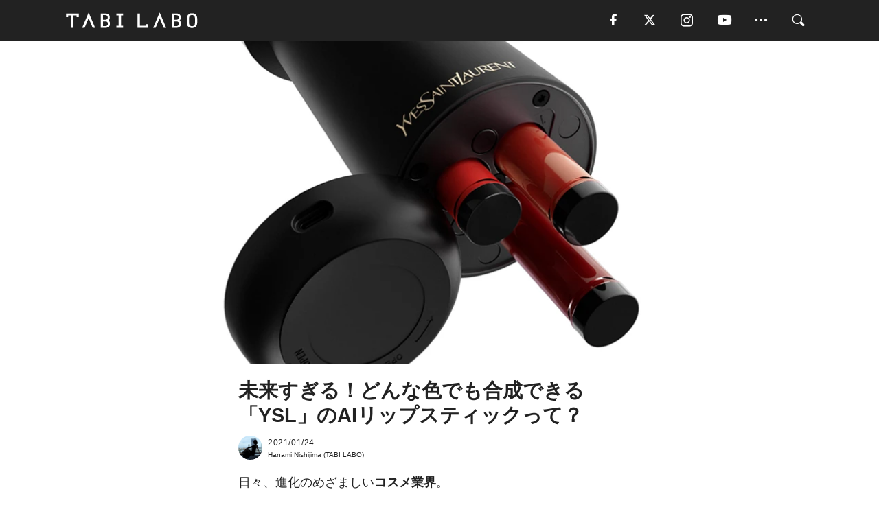

--- FILE ---
content_type: text/html; charset=utf-8
request_url: https://tabi-labo.com/298872/wt-ysl-beauty-rouge-sur-measure
body_size: 14503
content:
<!DOCTYPE html><html><head><meta charset="utf-8" /><meta content="IE=edge" http-equiv="X-UA-Compatible" /><meta content="width=device-width, initial-scale=1" name="viewport" /><meta content="「YSL Beauty（イヴ・サンローラン・ボーテ）」が今月発表したのは、1本でどんな色の口紅でも作り出すことのできるスマートデバイス「Rouge Sur Mesure（オーダーメイドの口紅）」。SNSの投稿や雑誌、街中で「いいな」と思った色を、その場で作って唇に乗せられる。" name="description" /><meta content="コスメ,メイク,YSL,World Topics,ガジェット,TABILABO,旅ラボ" name="keywords" /><meta content="Hanami Nishijima" name="author" /><meta content="index,follow" name="robots" /><meta content="summary_large_image" name="twitter:card" /><meta content="@tabilabo_news" name="twitter:site" /><meta content="@tabilabo_news" name="twitter:creator" /><meta content="m7k499k84wp5ixxwhjnfe56tcrycg4" name="facebook-domain-verification" /><meta content="未来すぎる！どんな色でも合成できる「YSL」のAIリップスティックって？" property="og:title" /><meta content="article" property="og:type" /><meta content="https://image.tabi-labo.com/jp/229976/4786173473980416.jpg" property="og:image" /><meta content="https://tabi-labo.com/298872/wt-ysl-beauty-rouge-sur-measure" property="og:url" /><meta content="TABI LABO" property="og:site_name" /><meta content="「YSL Beauty（イヴ・サンローラン・ボーテ）」が今月発表したのは、1本でどんな色の口紅でも作り出すことのできるスマートデバイス「Rouge Sur Mesure（オーダーメイドの口紅）」。SNSの投稿や雑誌、街中で「いいな」と思った色を、その場で作って唇に乗せられる。" property="og:description" /><meta content="100001088962261" property="fb:admins" /><meta content="1655421248016810" property="fb:app_id" /><link href="https://img.tabi-labo.com/wp-content/uploads/2014/07/favicon.ico" rel="shortcut icon" /><link href="https://img.tabi-labo.com/wp-content/uploads/2014/07/home.gif" rel="apple-touch-icon" /><script async="" src="https://cdn.ampproject.org/v0.js"></script><script async="" custom-element="amp-instagram" src="https://cdn.ampproject.org/v0/amp-instagram-0.1.js"></script><script async="" src="https://www.googletagservices.com/tag/js/gpt.js"></script><script>var googletag = googletag || {};
googletag.cmd = googletag.cmd || [];</script><script>var tags_for_gam = "コスメ,メイク,YSL,World Topics,ガジェット".split(',')
var pr_article_id = "".split(',')
googletag.cmd.push(function() {
  googletag.defineSlot('/73238597/tlweb-native-recommend-frame-1', ['fluid'], 'FrameAd1').addService(googletag.pubads());
  googletag.defineSlot('/73238597/tlweb-native-recommend-article-1', ['fluid'], 'ArticleAd1').addService(googletag.pubads());
  googletag.defineSlot('/73238597/tlweb-native-recommend-frame-2', ['fluid'], 'FrameAd2').addService(googletag.pubads());
  googletag.defineSlot('/73238597/tlweb-native-recommend-article-2', ['fluid'], 'ArticleAd2').addService(googletag.pubads());
  googletag.defineSlot('/73238597/tlweb-native-recommend-frame-3', ['fluid'], 'FrameAd3').addService(googletag.pubads());
  googletag.defineSlot('/73238597/tlweb-native-recommend-article-3', ['fluid'], 'ArticleAd3').addService(googletag.pubads());
  googletag.defineSlot('/73238597/tlweb-native-recommend-article-4', ['fluid'], 'ArticleAd4').addService(googletag.pubads());
  googletag.defineSlot('/73238597/tlweb-native-recommend-article-5', ['fluid'], 'ArticleAd5').addService(googletag.pubads());
  googletag.defineSlot('/73238597/tlweb-native-recommend-article-6', ['fluid'], 'ArticleAd6').addService(googletag.pubads());
  googletag.pubads().setTargeting('article_id', '298872');
  googletag.pubads().setTargeting('category', 'ITEM');
  googletag.pubads().setTargeting('tag', tags_for_gam);
  googletag.pubads().setTargeting('pr_article_id', pr_article_id);
});</script><script>googletag.cmd.push(function() {
  googletag.pubads().setTargeting('gender', 'unknown');
  googletag.pubads().setTargeting('age', '');
});</script><script>var screen_size = window.innerWidth < 375 ? 'mobile-small' : window.innerWidth < 768 ? 'mobile' : window.innerWidth < 992 ? 'tablet' : 'pc'
googletag.cmd.push(function() {
  googletag.pubads().setTargeting('env', 'production');
  googletag.pubads().setTargeting('screen_size', screen_size);
  googletag.pubads().setTargeting('page', 'article');
  googletag.pubads().enableSingleRequest();
  googletag.enableServices();
});</script><link rel="stylesheet" href="//d1327e6qskmzf0.cloudfront.net/assets/application-22438996ad2db6e60d5bdc91ceeb703155c3e0521e64e30ba543361bea4c31fb.css" media="all" /><script async="true" src="https://ga.jspm.io/npm:es-module-shims@1.8.3/dist/es-module-shims.js"></script><script type="importmap" data-turbo-track="reload">{
  "imports": {
    "javascript/swiper": "//d1327e6qskmzf0.cloudfront.net/assets/javascript/swiper-cdef983c41f9b6bee83118439a8089f99a23472f27e2292a3ca13c3a09e2b26f.js",
    "app": "//d1327e6qskmzf0.cloudfront.net/assets/app-84d0543da040db226ccdebda36a6bbcc41ba4177bbf7c7fe445d9b312efdb67b.js",
    "article": "//d1327e6qskmzf0.cloudfront.net/assets/article-22c1fe190022e9bb7b322d5c65b06c7cd12a0d8fa371b1abe612e7239f1d767f.js",
    "article_list": "//d1327e6qskmzf0.cloudfront.net/assets/article_list-b9f4e016c0d8df140907b2caea11680f3baa8016fb6081e8e3a2ba2c05954a1f.js",
    "popup": "//d1327e6qskmzf0.cloudfront.net/assets/popup-6cc1fad5e92aa34dcb807f4e393701ffc2a520667ca43095d9863c06f813ad8f.js",
    "swiper_wrapper": "//d1327e6qskmzf0.cloudfront.net/assets/swiper_wrapper-7dc95419c46ef2bf953902df34135fbbbe17fa8562c79c31b7f8f5b33860e974.js"
  }
}</script><title>未来すぎる！どんな色でも合成できる「YSL」のAIリップスティックって？ | TABI LABO</title><script>var isBot = true;</script><script>var TopRecommendAreaIsAutoload = false
var BottomRecommendAreaIsAutoload = true
var RecommendAutoloadCondition = {
  buzz: {
    autoload: false,
    lessArticle: false,
  },
  bq: {
    autoload: false,
    lessArticle: false,
  },
  cs: {
    autoload: false,
    lessArticle: false,
  },
  v2: {
    autoload: true,
    lessArticle: false,
  }
}</script><script>_tl_uuid = null;
var cookies = document.cookie.split(';');
for(var i in cookies) {
  if(cookies[i].length > 56 && cookies[i].trim().substring(0, 8) === 'tl_uuid=') {
    var value = cookies[i].split('=')[1];
    _tl_uuid = value.substring(17, 49);
    break;
  }
}
_tl_ga4_params = {'tl_uuid': _tl_uuid};</script><script async="" src="https://www.googletagmanager.com/gtag/js?id=G-7GD8XVFL19"></script><script>window.dataLayer = window.dataLayer || [];
function gtag(){dataLayer.push(arguments);}
gtag('js', new Date());</script><script>(function(w,d,s,l,i){w[l]=w[l]||[];w[l].push({'gtm.start':
new Date().getTime(),event:'gtm.js'});var f=d.getElementsByTagName(s)[0],
j=d.createElement(s),dl=l!='dataLayer'?'&l='+l:'';j.async=true;j.src=
'//www.googletagmanager.com/gtm.js?id='+i+dl;f.parentNode.insertBefore(j,f);
})(window,document,'script','dataLayer','GTM-MKJ6XW');</script><script type="application/ld+json">{
  "@context": "https://schema.org",
  "@type": "NewsArticle",
  "mainEntityOfPage": {
    "@type": "WebPage",
    "@id": "https://tabi-labo.com/298872/wt-ysl-beauty-rouge-sur-measure"
  },
  "headline": "未来すぎる！どんな色でも合成できる「YSL」のAIリップスティックって？ | TABI LABO",
  "keywords": ["コスメ", "メイク", "YSL", "World Topics", "ガジェット", "TABILABO", "旅ラボ"],
  "description": "「YSL Beauty（イヴ・サンローラン・ボーテ）」が今月発表したのは、1本でどんな色の口紅でも作り出すことのできるスマートデバイス「Rouge Sur Mesure（オーダーメイドの口紅）」。SNSの投稿や雑誌、街中で「いいな」と思った色を、その場で作って唇に乗せられる。",
  "image": {
    "@type": "ImageObject",
    "url": "https://image.tabi-labo.com/jp/229976/4786173473980416.jpg"
  },
  "dateCreated": "2021-01-15T15:36:22+09:00",
  "datePublished": "2021-01-24T10:00:00+09:00",
  "dateModified": "2022-02-17T17:46:36+09:00",
  "author": {
    "@type": "Person",
    "name": "Hanami Nishijima"
  },
  "creator": {
    "@type": "Person",
    "name": ["Hanami Nishijima"]
  },
  "publisher": {
    "@type": "Organization",
    "name": "TABI LABO",
    "sameAs": [
      "https://www.facebook.com/tabilabonews",
      "https://x.com/tabilabo_news",
      "https://www.instagram.com/tabilabo",
      "https://www.pinterest.jp/tabilabotokyo",
      "https://www.youtube.com/channel/UCosiTouV3orvNLj_mLwpxiA"
    ],
    "url": "https://tabi-labo.com/",
    "logo": {
      "@type": "ImageObject",
      "url": "https://d1327e6qskmzf0.cloudfront.net/images/tl_amp_logo.jpg",
      "width": 435,
      "height":60
    }
  },
  "video": {},
  "inLanguage": "ja_JP"
}</script><!--[if lt IE9]><script src="https://oss.maxcdn.com/html5shiv/3.7.2/html5shiv.min.js"></script><script src="https://oss.maxcdn.com/respond/1.4.2/respond.min.js"></script><![endif]--></head><body class="article" style=""><div class="mobile tablet"><div id="mobile-sidemenu"><ul class="mm-listview"><li class="mm-divider">TAG</li><li class="tags"><a class="tag-button" data-id="sidemenu_mobile_tag" data-label="world_topics" href="/feature/worldtopics"> World Topics</a><a class="tag-button" data-id="sidemenu_mobile_tag" data-label="way_of_life" href="/tag/%E7%94%9F%E3%81%8D%E6%96%B9">生き方</a><a class="tag-button" data-id="sidemenu_mobile_tag" data-label="overseas" href="/tag/%E6%B5%B7%E5%A4%96">海外</a><a class="tag-button" data-id="sidemenu_mobile_tag" data-label="recipe" href="/tag/%E3%83%AC%E3%82%B7%E3%83%94">レシピ</a><a class="tag-button" data-id="sidemenu_mobile_tag" data-label="fashion" href="/tag/%E3%83%95%E3%82%A1%E3%83%83%E3%82%B7%E3%83%A7%E3%83%B3">ファッション</a><a class="tag-button" data-id="sidemenu_mobile_tag" data-label="sweets" href="/tag/%E3%82%B9%E3%82%A4%E3%83%BC%E3%83%84">スイーツ</a><a class="tag-button" data-id="sidemenu_mobile_tag" data-label="art" href="/tag/%E3%82%A2%E3%83%BC%E3%83%88">アート</a><a class="tag-button" data-id="sidemenu_mobile_tag" data-label="interior" href="/tag/%E3%82%A4%E3%83%B3%E3%83%86%E3%83%AA%E3%82%A2">インテリア</a><a class="tag-button" data-id="sidemenu_mobile_tag" data-label="alcohol" href="/tag/%E3%81%8A%E9%85%92">お酒</a><a class="tag-button" data-id="sidemenu_mobile_tag" data-label="environment_issues" href="/tag/%E7%92%B0%E5%A2%83%E5%95%8F%E9%A1%8C">環境問題</a><a class="tag-button" data-id="sidemenu_mobile_tag" data-label="indoor_house_plants" href="/tag/%E8%A6%B3%E8%91%89%E6%A4%8D%E7%89%A9">観葉植物</a><a class="tag-button" data-id="sidemenu_mobile_tag" data-label="meditation" href="/tag/%E7%9E%91%E6%83%B3">瞑想</a><a class="tag-button" data-id="sidemenu_mobile_tag" data-label="gender" href="/tag/%E3%82%B8%E3%82%A7%E3%83%B3%E3%83%80%E3%83%BC">ジェンダー</a><a class="tag-button" data-id="sidemenu_mobile_tag" data-label="happiness" href="/tag/%E5%B9%B8%E3%81%9B">幸せ</a><a class="tag-button" data-id="sidemenu_mobile_tag" data-label="coffee" href="/tag/%E3%82%B3%E3%83%BC%E3%83%92%E3%83%BC">コーヒー</a><a class="tag-button" data-id="sidemenu_mobile_tag" data-label="stress" href="/tag/%E3%82%B9%E3%83%88%E3%83%AC%E3%82%B9">ストレス</a><a class="tag-button" data-id="sidemenu_mobile_tag" data-label="family" href="/tag/%E5%AE%B6%E6%97%8F">家族</a><a class="tag-button" data-id="sidemenu_mobile_tag" data-label="music" href="/tag/%E9%9F%B3%E6%A5%BD">音楽</a><a class="tag-button" data-id="sidemenu_mobile_tag" data-label="wine" href="/tag/%E3%83%AF%E3%82%A4%E3%83%B3">ワイン</a><a class="tag-button" data-id="sidemenu_mobile_tag" data-label="beer" href="/tag/%E3%83%93%E3%83%BC%E3%83%AB">ビール</a></li><li class="mm-divider">CATEGORY</li><li class="category"><a data-id="sidemenu_mobile_category" data-label="issue" href="/category/issue"><span>ISSUE</span></a></li><li class="category"><a data-id="sidemenu_mobile_category" data-label="well-being" href="/category/well-being"><span>WELL-BEING</span></a></li><li class="category"><a data-id="sidemenu_mobile_category" data-label="activity" href="/category/activity"><span>ACTIVITY</span></a></li><li class="category"><a data-id="sidemenu_mobile_category" data-label="love" href="/category/love"><span>LOVE</span></a></li><li class="category"><a data-id="sidemenu_mobile_category" data-label="culture" href="/category/culture"><span>CULTURE</span></a></li><li class="category"><a data-id="sidemenu_mobile_category" data-label="item" href="/category/item"><span>ITEM</span></a></li><li class="frame"><div class="contents-frame col-xs-12 embed"><a id="sidemenu_mobile_category_frame_new" href="/recent" data-id="sidemenu_mobile_category_frame" data-label="new">
<img src="https://image.tabi-labo.com/medium/jp/233759/6375204502634496.jpg" loading="lazy">
</a>

<a id="sidemenu_mobile_category_frame_ranking" href="/ranking" data-id="sidemenu_mobile_category_frame" data-label="ranking">
<img src="https://image.tabi-labo.com/medium/jp/233761/4850026249453568.jpg" loading="lazy">
</a></div></li><li class="mm-divider">FOLLOW</li><li class="follow"><a data-id="sidemenu_mobile_follow" data-label="facebook" href="https://www.facebook.com/tabilabonews/" rel="nofollow" target="_blank"><i class="tlc icon-facebook"></i></a></li><li class="follow"><a data-id="sidemenu_mobile_follow" data-label="twitter" href="https://x.com/intent/follow?screen_name=tabilabo_news" rel="nofollow" target="_blank"><i class="tlc icon-x"></i></a></li><li class="follow"><a data-id="sidemenu_mobile_follow" data-label="instagram" href="https://www.instagram.com/tabilabo/" rel="nofollow" target="_blank"><i class="tlc icon-instagram"></i></a></li><li class="follow"><a data-id="sidemenu_mobile_follow" data-label="youtube" href="https://www.youtube.com/channel/UCosiTouV3orvNLj_mLwpxiA" rel="nofollow" target="_blank"><i class="tlc icon-youtube"></i></a></li><li class="follow"><a data-id="sidemenu_mobile_follow" data-label="line" href="http://bit.ly/2iUk72I" rel="nofollow" target="_blank"><i class="tlc icon-line"></i></a></li><li class="follow"><a data-id="sidemenu_mobile_follow" data-label="mail" href="/page/newsletter" rel="nofollow"><i class="tlc icon-mail"></i></a></li><li class="mm-divider">ABOUT US</li><li class="aboutus-img"><a data-id="sidemenu_aboutus" data-label="recruit" href="https://new-standard.co.jp/careers" target="_blank"><img class="frame-img" loading="lazy" src="https://d3jks39y9qw246.cloudfront.net/medium/132566/43bc7af6bae90d09558dcdc2d3c5368f4b5eef6e.jpg" /></a></li><li class="aboutus"><a data-id="sidemenu_mobile_aboutus" href="https://tabi-labo.com/301274/who-we-are" rel="nofollow" target="_blank">「TABI LABO」とは</a></li><li class="aboutus"><a data-id="sidemenu_mobile_aboutus" href="https://new-standard.co.jp/about" rel="nofollow" target="_blank">会社概要</a></li><li class="aboutus"><a data-id="sidemenu_mobile_aboutus" href="https://share.hsforms.com/1CUdWoY8BRNaq-q6uabUPOwe8gba" rel="nofollow" target="_blank">広告掲載について</a></li><li class="aboutus"><a data-id="sidemenu_mobile_aboutus" href="/page/contact" rel="nofollow">お問い合わせ</a></li><li class="aboutus"><a data-id="sidemenu_mobile_aboutus" href="/page/terms-of-service" rel="nofollow">利用規約</a></li><li class="aboutus"><a data-id="sidemenu_mobile_aboutus" href="/page/privacy-policy" rel="nofollow">個人情報保護方針</a></li><li class="aboutus"><a data-id="sidemenu_mobile_aboutus" href="/page/contents-policy" rel="nofollow">コンテンツポリシー</a></li></ul></div><div id="mobile-sidemenu-close"></div></div><div id="mm-wrapper" style="; "><noscript><iframe height="0" src="//www.googletagmanager.com/ns.html?id=GTM-MKJ6XW" style="display:none;visibility:hidden" width="0"></iframe></noscript><div class="mmenu-fixed" id="header"><div class="content"><div class="mobile tablet menu"><a class="more" data-id="header" data-label="moible_menu" href="#mobile-sidemenu" id="mobile-sidemenu-icon"><span class="icon-bar"></span><span class="icon-bar"></span><span class="icon-bar"></span></a></div><div class="logo"><a data-id="header" data-label="logo" href="/"><img alt="TABI LABO" src="//d1327e6qskmzf0.cloudfront.net/images/tl_logo.svg" /></a></div><div class="mobile tablet menu"><a class="search" data-id="header" data-label="mobile_search" href="/search" rel="nofollow"><i class="tlc icon-search"></i></a></div><div class="pc menu"><a data-id="header" data-label="pc_facebook" href="https://www.facebook.com/tabilabonews/" rel="nofollow" target="_blank"><i class="tlc icon-facebook"></i></a><a data-id="header" data-label="pc_twitter" href="https://x.com/intent/follow?screen_name=tabilabo_news" rel="nofollow" target="_blank"><i class="tlc icon-x"></i></a><a data-id="header" data-label="pc_instagram" href="https://www.instagram.com/tabilabo/" rel="nofollow" target="_blank"><i class="tlc icon-instagram"></i></a><a data-id="header" data-label="pc_youtube" href="https://www.youtube.com/channel/UCosiTouV3orvNLj_mLwpxiA" rel="nofollow" target="_blank"><i class="tlc icon-youtube"></i></a><a class="more" data-id="header" data-label="pc_menu" href="#header-menu" id="pc-sidemenu-icon"><i class="tlc icon-option"></i></a><a data-id="header" data-label="pc_search" href="/search"><i class="tlc icon-search"></i></a></div></div></div><div id="header-menu"><div class="content"><div class="menu pull-right"><span class="close pull-right" id="header-menu-close">&times;</span><ul class="clearfix"><li class="top-menu"><a data-id="header_pc_menu" href="https://tabi-labo.com/301274/who-we-are" rel="nofollow" target="_blank">「TABI LABO」とは</a></li><li><a data-id="header_pc_menu" href="https://new-standard.co.jp/about" rel="nofollow" target="_blank">会社概要</a></li><li><a data-id="header_pc_menu" href="https://share.hsforms.com/1CUdWoY8BRNaq-q6uabUPOwe8gba" rel="nofollow" target="_blank">広告掲載について</a></li><li><a data-id="header_pc_menu" href="https://new-standard.co.jp/careers" rel="nofollow" target="_blank">募集・求人</a></li><li><a data-id="header_pc_menu" href="/page/contact" rel="nofollow">お問い合わせ</a></li><li><a data-id="header_pc_menu" href="/page/terms-of-service" rel="nofollow">利用規約</a></li><li><a data-id="header_pc_menu" href="/page/privacy-policy" rel="nofollow">個人情報保護方針</a></li><li><a data-id="header_pc_menu" href="/page/contents-policy" rel="nofollow">コンテンツポリシー</a></li></ul></div></div></div><div class="mac osx" id="container"><div class="col-xs-12 col-md-12" id="main" style=""><script>_tl_ga4_params = {
  'category': 'item',
  'author': 'おはな',
  'post_date': '2021/01/24',
  'format': "通常記事",
  'tl_uuid': _tl_uuid,
};</script><header class="article-header" style=""><div class="main-image trimming trimming-16by9" style="background-image:url(&#39;https://image.tabi-labo.com/large/jp/229976/4786173473980416.jpg&#39;)"></div></header><article data-content-type="curation" style=""><div class="contents-container"><h1>未来すぎる！どんな色でも合成できる「YSL」のAIリップスティックって？</h1><div class="article-info"><div class="article-info-left"><div class="article-info-box"><div class="article-author"><a data-id="author" href="/author/Hanami_Nishijima"><img class="author-img" alt="Hanami Nishijima" src="https://image.tabi-labo.com/jp/240420/5380738385969152.jpg" /></a><div class="author-box"><div class="article-date"><time itemprop="dateCreated datePublished">2021/01/24</time></div>Hanami Nishijima (TABI LABO)</div></div></div></div><div class="article-info-right"></div></div><div class="contents"><div class="sentence"><p>日々、進化のめざましい<strong>コスメ業界</strong>。</p><p><strong>「美の革命」</strong>だなんていわれても、よっぽどのことじゃないと驚かないわ&hellip;&hellip;とお考えのあなたに、<strong>ぜひ見てほしい</strong>。</p></div><div class="embed"><div class="embed-responsive embed-responsive-16by9"><iframe width="560" height="315" src="https://www.youtube.com/embed/00nXR_WUpKY" frameborder="0" allow="accelerometer; autoplay; clipboard-write; encrypted-media; gyroscope; picture-in-picture" allowfullscreen></iframe></div></div><div class="credit"><span>© </span> YSL Beauty/YouTube</div><div class="sentence"><p><strong>「YSL Beauty（イヴ・サンローラン・ボーテ）」</strong>が今月発表したのは、1本でどんな色の口紅でも作り出すことのできるスマートデバイス<strong>「Rouge Sur Mesure（オーダーメイドの口紅）」</strong>。</p><p>デバイスのなかには、<strong>3色セットのカートリッジ</strong>を入れられるようになっており、その色合いによって、作り出す色の雰囲気を自在に変えることができる。</p><p>ラインナップは、<strong>レッド</strong>、<strong>オレンジ</strong>、<strong>ピンク</strong>、<strong>ヌードカラー</strong>の4種類で、その組み合わせはなんと<strong>数千色</strong>にも及ぶという。</p></div><div class="embed"><blockquote class="twitter-tweet"><p lang="en" dir="ltr">When is Perso technology coming to market? Now. Introducing <a href="https://twitter.com/yslbeauty?ref_src=twsrc%5Etfw">@yslbeauty</a> Rouge Sur Mesure Powered by Perso. Create thousands of bespoke shades of YSL&#39;s Velvet Cream Matte Finish lip color with a single touch. Available for limited U.S. pre-sale now: <a href="https://t.co/GMbA1oc66R">https://t.co/GMbA1oc66R</a> <a href="https://twitter.com/hashtag/CES?src=hash&amp;ref_src=twsrc%5Etfw">#CES</a> <a href="https://t.co/c0URgRUlLM">pic.twitter.com/c0URgRUlLM</a></p>&mdash; L&#39;Oréal USA (@LOrealUSA) <a href="https://twitter.com/LOrealUSA/status/1349043665000427524?ref_src=twsrc%5Etfw">January 12, 2021</a></blockquote> <script async src="https://platform.twitter.com/widgets.js" charset="utf-8"></script></div><div class="credit"><span>© </span>LOrealUSA/Twitter</div><div class="sentence"><p>だが、革命はこれだけでは終わらない。</p><p>専用アプリの<strong>「シェードマッチ」</strong>機能を使えば、<strong>画像やカメラに写したものと同じ色を作り出すことが叶う</strong>のだ。</p><p>つまり、SNSの投稿や雑誌、街中で「いいな」と思った色を、<strong>その場で作って唇に乗せられる</strong>ということ。</p><p>さらに<strong>「シェードスタイリスト」</strong>機能では、今着ているコーディネートと髪色などのバランスを見て生成してくれるため、<strong>ぴったりな色の口紅</strong>をラクラク手にすることもできてしまう。</p><p>Bluetooth対応、充電が1週間以上持つバッテリー、USB充電可能など、どこでも安心して連れ出せるコチラは、先行してアメリカで予約受付中（299ドル）。</p><p><strong>日本での発売は未定</strong>だが、商品としては9月に本格展開を予定している。その頃にはカスタムスキンケア版、ファンデーション版のデバイス発売も予告されており、YSL旋風必至の秋冬が待ちきれない！</p></div><div class="credit"><span>Reference: </span><a href="https://www.theverge.com/2021/1/11/22218777/ysl-beaute-rouge-sur-mesure-perso-ces-gadget-2021" target="_blank">THE VERGE</a><span>, </span><a href="https://www.yslbeauty.com/rouge-sur-mesure" target="_blank">Yves Saint Laurent</a></div><div class="credit"><span>Top image: © </span>Yves Saint Laurent Beauté</div></div></div><div class="article-footer pc"><div class="tag-box"><ul class="tags"><li class=" "><span class="tag-sharp"># </span><a class="tag-a" data-id="article_tag" data-label="コスメ" href="/tag/%E3%82%B3%E3%82%B9%E3%83%A1">コスメ</a></li><li class=" "><span class="tag-sharp"># </span><a class="tag-a" data-id="article_tag" data-label="メイク" href="/tag/%E3%83%A1%E3%82%A4%E3%82%AF">メイク</a></li><li class=" "><span class="tag-sharp"># </span><a class="tag-a" data-id="article_tag" data-label="YSL" href="/tag/YSL">YSL</a></li><li class=" "><span class="tag-sharp"># </span><a class="tag-a" data-id="article_tag" data-label="World Topics" href="/tag/World%20Topics">World Topics</a></li><li class=" "><span class="tag-sharp"># </span><a class="tag-a" data-id="article_tag" data-label="ガジェット" href="/tag/%E3%82%AC%E3%82%B8%E3%82%A7%E3%83%83%E3%83%88">ガジェット</a></li></ul></div></div><div class="article-feature-title"><a data-id="to_top" href="/">TABI LABO　この世界は、もっと広いはずだ。</a></div></article><div class="readmore" data-article-id="298872" data-article-title="未来すぎる！どんな色でも合成できる「YSL」のAIリップスティックって？"><div class="readmore-button"><a data-id="readmore" href="javascript:void(0)">続きを見る</a></div></div><div class="recommend-area"><div class="click-blocker"></div><div class="recommend-area-inner"><div class="type-recommend"><div class="contents-list-articles vertical clearfix "><div class="article-list vertical" data-log-id="recommend" data-send-impression-log=""><div class="list-box dfp-article col-xs-6" id="dfp-article-1"><div id="ArticleAd1"></div></div><div class="list-box col-xs-6"><span class="category-label"><a class="issue" data-label="ISSUE" href="/category/issue">ISSUE</a></span><a data-article-id="310996" data-id="recommend" data-label="article_310996" href="/310996/wtg-yslb-the-inks"><div class="list-image"><div class="trimming trimming-16by9"><amp-img alt="" height="9" layout="responsive" src="https://image.tabi-labo.com/medium/jp/277199/5889482987405312.jpg" width="16"></amp-img></div></div><div class="list-text"><div class="list-title">今年のベスコス、もう決まり！YSLの「お守り」新作リップ</div><div class="list-description pc">2025年1月17日発売！ イヴ・サンローラン・ボーテの新作リップ「YSL ザインクス」は、まるでジュエリーのようなパッケージが可愛いと話題♡ スキンケア...<span class="post-date">2025/01/13</span></div></div></a></div><div class="list-box col-xs-6"><span class="category-label"><a class="item" data-label="ITEM" href="/category/item">ITEM</a></span><a data-article-id="311751" data-id="recommend" data-label="article_311751" href="/311751/mastermoist-dryer"><div class="list-image"><div class="trimming trimming-16by9"><amp-img alt="" height="9" layout="responsive" src="https://image.tabi-labo.com/medium/jp/280087/6577123047243776.jpg" width="16"></amp-img></div></div><div class="list-text"><div class="list-title">乾かすから「潤す」へ。スキンケア発想のドライヤー『MASTER MOIST』が登場</div><div class="list-description pc">BCLカンパニーの調査で、7割の女性が髪を乾かすことを負担に感じていることが判明。悩みに応え、スキンケア発想で開発されたオートプログラム搭載ドライヤー『M...<span class="post-date">2025/08/13</span></div></div></a></div><div class="list-box col-xs-6"><span class="category-label"><a class="item" data-label="ITEM" href="/category/item">ITEM</a></span><a data-article-id="287174" data-id="recommend" data-label="article_287174" href="/287174/journey-mresp"><div class="list-image"><div class="trimming trimming-16by9"><amp-img alt="" height="9" layout="responsive" src="https://image.tabi-labo.com/medium/jp/152318/6437295573958656.jpg" width="16"></amp-img></div></div><div class="list-text"><div class="list-title">頭につけるだけで、集中力が鍛えられるガジェット。</div><div class="list-description pc">「Mr. ESP 1」の使い方はカンタン。頭につけてから、瞑想を行えばイイだけ。すると、本体が脳波やその動きを読み取り、より深い状態へと導いてくれるようです。<span class="post-date">2018/03/22</span></div></div></a></div><div class="list-box col-xs-6"><span class="category-label"><a class="activity" data-label="ACTIVITY" href="/category/activity">ACTIVITY</a></span><a data-article-id="295787" data-id="recommend" data-label="article_295787" href="/295787/wt-zero"><div class="list-image"><div class="trimming trimming-16by9"><amp-img alt="" height="9" layout="responsive" src="https://image.tabi-labo.com/medium/jp/216683/4975535780265984.jpg" width="16"></amp-img></div></div><div class="list-text"><div class="list-title">スマホに挿すだけ、充電不要！「超小型スマート翻訳機」が日本初上陸</div><div class="list-description pc">アメリカと台湾のクラウドファンディングにて合計1億4千万円以上の支援を得た、話題沸騰中のスマート翻訳機「ZERO」が日本初上陸。<span class="post-date">2020/06/11</span></div></div></a></div><div class="list-box dfp-article col-xs-6" id="dfp-article-2"><div id="ArticleAd2"></div></div></div></div><div class="contents-list-frame dfp-frame"><div class="contents-frame campaign dfp-frame"><div id="FrameAd1"></div></div></div><div class="contents-list-articles vertical clearfix "><div class="article-list vertical" data-log-id="new_article" data-send-impression-log="true"><div class="list-box col-xs-6"><span class="category-label"><a class="issue" data-label="ISSUE" href="/category/issue">ISSUE</a></span><a class=" unread" data-article-id="312187" data-id="new_article" data-image="https://image.tabi-labo.com/jp/282096/5927410174263296.jpg" data-label="article_312187" data-title="三省堂が2025年の「新語」を発表、大賞はビジュ、2位はオールドメディアが選出" href="/312187/sansyodosingotaisyobiju"><div class="list-image"><div class="trimming trimming-16by9"><amp-img alt="" height="9" layout="responsive" src="https://image.tabi-labo.com/medium/jp/282096/5927410174263296.jpg" width="16"></amp-img></div><span class="new"></span></div><div class="list-text"><div class="list-title">三省堂が2025年の「新語」を発表、大賞はビジュ、2位はオールドメディアが選出</div><div class="list-description pc">三省堂「今年の新語2025」を発表。大賞に「ビジュ」、2位には「オールドメディア」、3位は「えっほえっほ」<span class="post-date">2026/01/18</span></div></div></a></div><div class="list-box dfp-article col-xs-6" id="dfp-article-3"><div id="ArticleAd3"></div></div></div><div class="article-list vertical" data-log-id="recommend" data-send-impression-log=""><div class="list-box col-xs-6"><span class="category-label"><a class="item" data-label="ITEM" href="/category/item">ITEM</a></span><a data-article-id="302600" data-id="recommend" data-label="article_302600" href="/302600/wt-byredo-olfactive-stereophonique"><div class="list-image"><div class="trimming trimming-16by9"><amp-img alt="" height="9" layout="responsive" src="https://image.tabi-labo.com/medium/jp/246219/4915638726295552.jpg" width="16"></amp-img></div></div><div class="list-text"><div class="list-title">そこのけそこのけ「BYREDO」の「匂いスピーカー」が通る！</div><div class="list-description pc">「Olfactive Stéréophonique（嗅覚のステレオ）」は、フレグランスブランド「BYREDO」とオーディオ機器メーカー「OJAS」が共同開...<span class="post-date">2022/02/19</span></div></div></a></div><div class="list-box col-xs-6"><span class="category-label"><a class="item" data-label="ITEM" href="/category/item">ITEM</a></span><a data-article-id="281472" data-id="recommend" data-label="article_281472" href="/281472/moment"><div class="list-image"><div class="trimming trimming-16by9"><amp-img alt="" height="9" layout="responsive" src="https://d3jks39y9qw246.cloudfront.net/medium/89015/2947bd5253ebf23ae6bcb7d90221b25aed6ec8ed.jpg" width="16"></amp-img></div></div><div class="list-text"><div class="list-title">スマホを「最強カメラ」に変える、魅惑のガジェット。</div><div class="list-description pc">スマホ用の後付けレンズはほとんどがクリップ式で、付けたときにどうしてもメカメカしかった。でも、この「Moment」は今までのものとは違う。カメラには欠かせ...<span class="post-date">2017/05/03</span></div></div></a></div><div class="list-box dfp-article col-xs-6" id="dfp-article-4"><div id="ArticleAd4"></div></div><div class="list-box col-xs-6"><span class="category-label"><a class="activity" data-label="ACTIVITY" href="/category/activity">ACTIVITY</a></span><a data-article-id="297785" data-id="recommend" data-label="article_297785" href="/297785/newest-gadget-matome"><div class="list-image"><div class="trimming trimming-16by9"><amp-img alt="" height="9" layout="responsive" src="https://image.tabi-labo.com/medium/jp/225505/5389498737229824.jpg" width="16"></amp-img></div></div><div class="list-text"><div class="list-title">夢を叶える「最新ガジェット」まとめ</div><div class="list-description pc">“あったらいいな”を実現する、いま話題の最新ガジェットを3つ紹介。<span class="post-date">2020/10/28</span></div></div></a></div><div class="list-box col-xs-6"><span class="category-label"><a class="item" data-label="ITEM" href="/category/item">ITEM</a></span><a data-article-id="302580" data-id="recommend" data-label="article_302580" href="/302580/wt-digiswap"><div class="list-image"><div class="trimming trimming-16by9"><amp-img alt="" height="9" layout="responsive" src="https://image.tabi-labo.com/medium/jp/245671/5403075974004736.jpg" width="16"></amp-img></div></div><div class="list-text"><div class="list-title">【最新ガジェット】フィルムカメラなのにフィルムが「いらない」！？</div><div class="list-description pc">フィルムカメラとiPhoneをつなぐ専用アタッチメント「デジスワップ」は、現在、クラウドファンデイング実施に向けて準備中。4月初旬からの発売を計画している...<span class="post-date">2022/02/05</span></div></div></a></div><div class="list-box col-xs-6"><span class="category-label"><a class="issue" data-label="ISSUE" href="/category/issue">ISSUE</a></span><a data-article-id="295635" data-id="recommend" data-label="article_295635" href="/295635/wt-the-tyre-collective"><div class="list-image"><div class="trimming trimming-16by9"><amp-img alt="" height="9" layout="responsive" src="https://image.tabi-labo.com/medium/jp/216239/6252240310370304.jpg" width="16"></amp-img></div></div><div class="list-text"><div class="list-title">タイヤに装着するガジェットで、街をきれいに！</div><div class="list-description pc">イギリス・ロンドンの学生たちによって結成されたチーム「The Tyre Collective」がタイヤ片を集められるガジェットを開発した。<span class="post-date">2020/06/02</span></div></div></a></div></div></div><div class="contents-list-frame dfp-frame"><div class="contents-frame campaign dfp-frame"><div id="FrameAd2"></div></div></div><div class="contents-list-articles vertical clearfix "><div class="article-list vertical" data-log-id="new_article" data-send-impression-log="true"><div class="list-box col-xs-6"><span class="category-label"><a class="issue" data-label="ISSUE" href="/category/issue">ISSUE</a></span><a class=" unread" data-article-id="312199" data-id="new_article" data-image="https://image.tabi-labo.com/jp/282275/5995672320868352.jpg" data-label="article_312199" data-title="2025年の名付けトレンドは古典回帰とグローバルネームが二極化、ベビーカレンダー調査" href="/312199/namaetrendtwentyfive"><div class="list-image"><div class="trimming trimming-16by9"><amp-img alt="" height="9" layout="responsive" src="https://image.tabi-labo.com/medium/jp/282275/5995672320868352.jpg" width="16"></amp-img></div><span class="new"></span></div><div class="list-text"><div class="list-title">2025年の名付けトレンドは古典回帰とグローバルネームが二極化、ベビーカレンダー調査</div><div class="list-description pc">2025年の赤ちゃんの名付けトレンドは、アスリートの影響や古典回帰、グローバルネームの人気が見られた。男の子は「はると」が8年連続首位、女の子は「陽葵」が1位<span class="post-date">2026/01/18</span></div></div></a></div><div class="list-box dfp-article col-xs-6" id="dfp-article-5"><div id="ArticleAd5"></div></div></div><div class="article-list vertical" data-log-id="recommend" data-send-impression-log=""><div class="list-box col-xs-6"><span class="category-label"><a class="item" data-label="ITEM" href="/category/item">ITEM</a></span><a data-article-id="297352" data-id="recommend" data-label="article_297352" href="/297352/wt-nota-mole-tracker"><div class="list-image"><div class="trimming trimming-16by9"><amp-img alt="" height="9" layout="responsive" src="https://image.tabi-labo.com/medium/jp/223386/5055295051005952.jpg" width="16"></amp-img></div></div><div class="list-text"><div class="list-title">「ホクロ」が悪性かどうかを判断するガジェット</div><div class="list-description pc">9月25日にクラウドファンディングサイト「Kickstarter」にて、資金調達に成功した「NOTA Mole Tracker」は、あなたのホクロが悪性か...<span class="post-date">2020/09/29</span></div></div></a></div><div class="list-box col-xs-6"><span class="category-label"><a class="item" data-label="ITEM" href="/category/item">ITEM</a></span><a data-article-id="296774" data-id="recommend" data-label="article_296774" href="/296774/wt-ghost-pacer"><div class="list-image"><div class="trimming trimming-16by9"><amp-img alt="" height="9" layout="responsive" src="https://image.tabi-labo.com/medium/jp/221093/5853437681991680.jpg" width="16"></amp-img></div></div><div class="list-text"><div class="list-title">「AR」とレースができる「ランニング用ガジェット」</div><div class="list-description pc">9月4日まで、クラウドファンディングサイト「Kickstarter」にて資金調達をおこなっている「Ghost Pacer」は、AR機能を搭載したランニング...<span class="post-date">2020/08/20</span></div></div></a></div><div class="list-box dfp-article col-xs-6" id="dfp-article-6"><div id="ArticleAd6"></div></div><div class="list-box col-xs-6"><span class="category-label"><a class="item" data-label="ITEM" href="/category/item">ITEM</a></span><a data-article-id="288011" data-id="recommend" data-label="article_288011" href="/288011/journey-gotouch"><div class="list-image"><div class="trimming trimming-16by9"><amp-img alt="" height="9" layout="responsive" src="https://image.tabi-labo.com/medium/jp/161818/4849434185695232.jpg" width="16"></amp-img></div></div><div class="list-text"><div class="list-title">壁をタッチスクリーンにしてしまうガジェット</div><div class="list-description pc">タッチ機能のないスクリーンを、文字や絵の書き込みが可能なタッチ式に簡単に変身させてしまう次世代アイテム「Go Touch」。経済的にも負担が少なく、場所を...<span class="post-date">2018/05/13</span></div></div></a></div><div class="list-box col-xs-6"><span class="category-label"><a class="item" data-label="ITEM" href="/category/item">ITEM</a></span><a data-article-id="289840" data-id="recommend" data-label="article_289840" href="/289840/wt-alchema"><div class="list-image"><div class="trimming trimming-16by9"><amp-img alt="" height="9" layout="responsive" src="https://image.tabi-labo.com/medium/jp/179503/5236915783598080.jpg" width="16"></amp-img></div></div><div class="list-text"><div class="list-title">“クラフト◯◯”がトレンドの今、注目のガジェット</div><div class="list-description pc">リンゴから作られるアルコール飲料「シードル」を自分で作れちゃうガジェット『ALCHEMA』です。<span class="post-date">2018/11/26</span></div></div></a></div><div class="list-box col-xs-6"><span class="category-label"><a class="culture" data-label="CULTURE" href="/category/culture">CULTURE</a></span><a data-article-id="301587" data-id="recommend" data-label="article_301587" href="/301587/wt-unawheel-mini-launch"><div class="list-image"><div class="trimming trimming-16by9"><amp-img alt="" height="9" layout="responsive" src="https://image.tabi-labo.com/medium/jp/242034/4823797689483264.jpg" width="16"></amp-img></div></div><div class="list-text"><div class="list-title">取り付け10秒！車椅子が簡単に電動になる画期的ガジェット</div><div class="list-description pc">シンガポール拠点の企業「UNAcare」が開発する、ある画期的な商品が話題になっている。「UNAwheel Mini」は、通常のマニュアル式車椅子を簡単に...<span class="post-date">2021/09/30</span></div></div></a></div></div></div><div class="contents-list-frame dfp-frame"><div class="contents-frame campaign dfp-frame"><div id="FrameAd3"></div></div></div><div class="contents-list-articles vertical clearfix "><div class="article-list vertical" data-log-id="recommend" data-send-impression-log=""><div class="list-box col-xs-6"><span class="category-label"><a class="culture" data-label="CULTURE" href="/category/culture">CULTURE</a></span><a data-article-id="309232" data-id="recommend" data-label="article_309232" href="/309232/wt-nuca-undress-camera"><div class="list-image"><div class="trimming trimming-16by9"><amp-img alt="" height="9" layout="responsive" src="https://image.tabi-labo.com/medium/jp/270968/5866968349409280.jpg" width="16"></amp-img></div></div><div class="list-text"><div class="list-title">「人を全裸にする」衝撃のカメラが映す“虚無”</div><div class="list-description pc">“被写体を全裸にする”ディープ・フェイクカメラ「NUCA」が話題に。撮影というアクティビティを通じて、ディープ・フェイクの危険性を喚起。私たちと生成AIの...<span class="post-date">2024/04/24</span></div></div></a></div><div class="list-box col-xs-6"><span class="category-label"><a class="culture" data-label="CULTURE" href="/category/culture">CULTURE</a></span><a data-article-id="296896" data-id="recommend" data-label="article_296896" href="/296896/wt-progrip-shiftcam"><div class="list-image"><div class="trimming trimming-16by9"><amp-img alt="" height="9" layout="responsive" src="https://image.tabi-labo.com/medium/jp/225565/5616604259811328.jpg" width="16"></amp-img></div></div><div class="list-text"><div class="list-title">スマホを本格カメラにするガジェット「ProGrip」がスゴい......！</div><div class="list-description pc">スマホカメラの性能を大きく拡張するアクセサリーを製造する「ShiftCam」から、より安定した写真撮影を可能にする「ProGrip」が発表。「Kickst...<span class="post-date">2020/10/29</span></div></div></a></div><div class="list-box col-xs-6"><span class="category-label"><a class="item" data-label="ITEM" href="/category/item">ITEM</a></span><a data-article-id="295028" data-id="recommend" data-label="article_295028" href="/295028/wt-monolourdeswearble-atex"><div class="list-image"><div class="trimming trimming-16by9"><amp-img alt="" height="9" layout="responsive" src="https://image.tabi-labo.com/medium/jp/216847/6086310406127616.jpg" width="16"></amp-img></div></div><div class="list-text"><div class="list-title">「手持ち扇風機」に替わる次世代のクールなガジェット</div><div class="list-description pc">「アテックス」は、ハンディファンやウェアラブルファンとは一線を画した、革新的なクールデバイス「モノルルド ウェアラブル クール＆ホット」を開発。5月1日よ...<span class="post-date">2020/05/19</span></div></div></a></div><div class="list-box col-xs-6"><span class="category-label"><a class="item" data-label="ITEM" href="/category/item">ITEM</a></span><a data-article-id="305253" data-id="recommend" data-label="article_305253" href="/305253/wt-livall-pikaboost"><div class="list-image"><div class="trimming trimming-16by9"><amp-img alt="" height="9" layout="responsive" src="https://image.tabi-labo.com/medium/jp/255126/6540590864924672.jpg" width="16"></amp-img></div></div><div class="list-text"><div class="list-title">簡単に「普通の自転車」を「電動」にしてくれるガジェット</div><div class="list-description pc">12月18日まで、クラウドファンディングサイト「Kickstarter」にて資金調達をおこなっている「PikaBoost」は、あなたが持っている自転車を電...<span class="post-date">2022/12/13</span></div></div></a></div><div class="list-box col-xs-6"><span class="category-label"><a class="item" data-label="ITEM" href="/category/item">ITEM</a></span><a data-article-id="289086" data-id="recommend" data-label="article_289086" href="/289086/wt-orasaifu"><div class="list-image"><div class="trimming trimming-16by9"><amp-img alt="" height="9" layout="responsive" src="https://image.tabi-labo.com/medium/jp/172323/5348450732343296.jpg" width="16"></amp-img></div></div><div class="list-text"><div class="list-title">何枚もあるクレジットカードを1つにまとめられるガジェット</div><div class="list-description pc">財布の中でかさばっていたカードの役割をすべて担ってくれるのが「OraSaifu」です。<span class="post-date">2018/08/31</span></div></div></a></div><div class="list-box col-xs-6"><span class="category-label"><a class="well-being" data-label="WELL-BEING" href="/category/well-being">WELL-BEING</a></span><a data-article-id="288858" data-id="recommend" data-label="article_288858" href="/288858/wt-lumen"><div class="list-image"><div class="trimming trimming-16by9"><amp-img alt="" height="9" layout="responsive" src="https://image.tabi-labo.com/medium/jp/170447/6450396465725440.jpg" width="16"></amp-img></div></div><div class="list-text"><div class="list-title">息を吹き込むだけで、「体調管理」ができちゃうガジェット</div><div class="list-description pc">「Lumen」は、息を吹き込むだけで現在の新陳代謝を測定してくれます。さらには、栄養素などのアドバイスも。リアルタイムで体内の調子を知ることができて優秀な...<span class="post-date">2018/08/05</span></div></div></a></div></div></div><div class="readmore-articles" data-url="/api/v1/recommend/298872/articles?" id="recommend-viewmore"><div class="readmore-button"><a href="javascript:void(0)" id="recommend-viewmore-button">関連する記事をもっと見る</a></div></div></div><script async="async" crossorigin="anonymous" src="https://pagead2.googlesyndication.com/pagead/js/adsbygoogle.js?client=ca-pub-5908474222798293"></script><ins class="adsbygoogle" data-ad-client="ca-pub-5908474222798293" data-ad-format="fluid" data-ad-layout-key="-6m+e5+14-4i+9g" data-ad-slot="3738579581" style="display:block"></ins><script>(adsbygoogle = window.adsbygoogle || []).push({});</script><div class="tl-user-recommend-articles-container type-user-recommend hidden"><h4 class="recommend-area-inner-lead">FOR YOU</h4><div class="contents-list-articles vertical clearfix" data-alter-url="/api/v1/buzz/298872/22/articles?" data-url="/api/v1/tl_user_recommend_articles?type=v2" id="tl-recommend"></div><div class="contents-list-articles vertical clearfix" data-pagination="false" data-url="/api/v1/tl_user_recommend_articles?type=v2" id="recommend-autoloading"></div></div></div></div><script async="true" type="module">import "article"
import "article_list"</script><div data-content-id="298872" data-content-type="article" id="popup"><div class="popup-overlay"><div class="popup-container"><div class="close-modal" id="popup-close"><div></div></div><div id="popup-contents"></div></div></div><script async="true" type="module">import "popup"</script></div></div></div><div class="hidden" id="footer"><div class="footer-tl-logo"><a data-id="footer" data-label="tl_logo" href="/"><img alt="TABI LABO" src="//d1327e6qskmzf0.cloudfront.net/images/tl_logo.svg" /></a></div><div class="footer-container"><div class="footer-title section-title">OTHER</div><div class="footer-contents footer-contents-flex"><div class="footer-box"><div class="footer-content-title section-title pc tablet">MEDIA</div><a data-id="footer" data-image="https://image.tabi-labo.com/small/jp/212228/5277666898870272.jpg" data-label="be" href="https://tabi-labo.com/feature/Beeeee" target="_blank"><img class="footer-image" alt="be" loading="lazy" src="https://image.tabi-labo.com/small/jp/212228/5277666898870272.jpg" /></a></div><div class="footer-box"><div class="footer-content-title section-title pc tablet">MEDIA</div><a data-id="footer" data-image="https://image.tabi-labo.com/small/jp/169726/4786969775177728.jpg" data-label="local" href="https://tabi-labo.com/feature/local" target="_blank"><img class="footer-image" alt="local" loading="lazy" src="https://image.tabi-labo.com/small/jp/169726/4786969775177728.jpg" /></a></div><div class="footer-box"><div class="footer-content-title section-title pc tablet">VIDEO</div><a data-id="footer" data-image="https://image.tabi-labo.com/small/jp/169725/4600725581594624.jpg" data-label="go" href="https://tabi-labo.com/feature/go" target="_blank"><img class="footer-image" alt="go" loading="lazy" src="https://image.tabi-labo.com/small/jp/169725/4600725581594624.jpg" /></a></div><div class="footer-box"><div class="footer-content-title section-title pc tablet">VIDEO</div><a data-id="footer" data-image="https://image.tabi-labo.com/small/jp/169724/5417575261405184.jpg" data-label="takibito" href="https://tabi-labo.com/feature/takibito" target="_blank"><img class="footer-image" alt="takibito" loading="lazy" src="https://image.tabi-labo.com/small/jp/169724/5417575261405184.jpg" /></a></div><div class="footer-box"><div class="footer-content-title section-title pc tablet">EVENT</div><a data-id="footer" data-image="https://image.tabi-labo.com/small/jp/169727/6391887871082496.jpg" data-label="bpm" href="https://bpm-tokyo.com/#event" target="_blank"><img class="footer-image" alt="bpm" loading="lazy" src="https://image.tabi-labo.com/small/jp/169727/6391887871082496.jpg" /></a></div></div></div><div class="follow-button-container follow-button-in-footer"><div class="follow-button-content"><div class="sns"><div class="follow-intro">FOLLOW US</div><div class="follow-title">TABI LABOの最新記事をCHECK!</div><div class="footer-icons"><a data-id="footer" data-label="facebook" href="https://www.facebook.com/tabilabonews/" rel="nofollow" target="_blank"><i class="tlc icon-facebook"></i></a><a data-id="footer" data-label="twitter" href="https://x.com/intent/follow?screen_name=tabilabo_news" rel="nofollow" target="_blank"><i class="tlc icon-x"></i></a><a data-id="footer" data-label="instagram" href="https://www.instagram.com/tabilabo/" rel="nofollow" target="_blank"><i class="tlc icon-instagram"></i></a><a data-id="footer" data-label="youtube" href="https://www.youtube.com/channel/UCosiTouV3orvNLj_mLwpxiA" rel="nofollow" target="_blank"><i class="tlc icon-youtube"></i></a><a data-id="footer" data-label="line" href="http://bit.ly/2iUk72I" rel="nofollow" target="_blank"><i class="tlc icon-line"></i></a></div></div><div class="mail"><div class="follow-intro">JOIN US</div><div class="follow-title">1日1通、メールで新着情報をCHECK!</div><a href="/page/newsletter" rel="nofollow" target="_blank">詳しくはコチラ ></a><form action="https://tabi-labo.us10.list-manage.com/subscribe/post" method="post"><input name="u" type="hidden" value="38a8431a935e286251b450c79" /><input name="id" type="hidden" value="a99eb647b9" /><input autocapitalize="off" autocorrect="off" class="mail-form form-control" id="MERGE0" name="MERGE0" placeholder="Mail address" size="25" type="email" value="" /><div aria-hidden="true" style="position: absolute; left: -5000px;"><input name="b_38a8431a935e286251b450c79_a99eb647b9" tabindex="-1" type="text" value="" /></div><input name="DEVICE" type="hidden" value="PC・Tablet" /><input checked="" id="mce-group[7]-7-1" name="group[7][2]" style="display:none;" type="checkbox" value="2" /><input class="mail-form-submit form-control" type="submit" value="GO" /></form><div class="clearfix"></div></div></div></div></div><div class="mobile tablet mmenu-fixed" id="footer-menu"><div class="footer-box" id="footer-category"><ul><li class="category col-xs-6"><a data-id="footermenu_category" data-label="issue" href="/category/issue"><span>ISSUE</span></a></li><li class="category col-xs-6"><a data-id="footermenu_category" data-label="well-being" href="/category/well-being"><span>WELL-BEING</span></a></li><li class="category col-xs-6"><a data-id="footermenu_category" data-label="activity" href="/category/activity"><span>ACTIVITY</span></a></li><li class="category col-xs-6"><a data-id="footermenu_category" data-label="love" href="/category/love"><span>LOVE</span></a></li><li class="category col-xs-6"><a data-id="footermenu_category" data-label="culture" href="/category/culture"><span>CULTURE</span></a></li><li class="category col-xs-6"><a data-id="footermenu_category" data-label="item" href="/category/item"><span>ITEM</span></a></li></ul></div><div id="footer-menu-list"><ul><li><a data-id="footer_def" data-label="home" href="/" id="footer-menu-home"><i class="tlc icon-home"></i>HOME</a></li><li><a data-id="footer_def" data-label="category" href="javascript:void(0)" id="footer-menu-category"><i class="tlc icon-category"></i>CATEGORY</a></li><li><a data-id="footer_def" data-label="ranking" href="/ranking" id="footer-menu-ranking"><i class="tlc icon-ranking"></i>RANKING</a></li><li><a data-id="footer_def" data-label="search" href="/search" id="footer-menu-search"><i class="tlc icon-search"></i>SEARCH</a></li></ul></div></div><script>if (document.querySelectorAll('.dfp-article').length > 0 || document.querySelectorAll('.dfp-frame').length > 0) {
  googletag.cmd.push(() => {
    googletag.display('ArticleAd1');
    googletag.display('FrameAd1');
  });
}</script><script async="true" type="module">import "app"</script><script>gtag('config', 'G-7GD8XVFL19', _tl_ga4_params);</script><div id="fb-root"></div><script>(function(d, s, id) {
  var js, fjs = d.getElementsByTagName(s)[0];
  if (d.getElementById(id)) return;
  js = d.createElement(s); js.id = id;
  js.async = true;
  js.src = "//connect.facebook.net/ja_JP/sdk.js#xfbml=1&version=v2.7";
  fjs.parentNode.insertBefore(js, fjs);
}(document, 'script', 'facebook-jssdk'));</script></div></body></html>

--- FILE ---
content_type: text/html; charset=utf-8
request_url: https://tabi-labo.com/api/v1/buzz/298872/22/articles?&timestamp=1768750835063
body_size: 5739
content:
<div class="article-list vertical" data-log-id="buzz" data-send-impression-log=""><div class="list-box col-xs-6"><span class="category-label"><a class="culture" data-label="CULTURE" href="/category/culture">CULTURE</a></span><a data-article-id="310823" data-id="buzz" data-label="article_310823" href="/310823/wtg-ai-jesus"><div class="list-image"><div class="trimming trimming-16by9"><amp-img alt="" height="9" layout="responsive" src="https://image.tabi-labo.com/medium/jp/276784/5317690233192448.jpg" width="16"></amp-img></div></div><div class="list-text"><div class="list-title">AIイエス・キリスト「Deus in Machina」生誕、世界中で賛否両論勃発</div><div class="list-description pc">「Deus in Machina（機械仕掛けの神）」と名付けられたこのプロジェクトの中心にいるのは、AIによって命を吹き込まれたホログラムのイエス・キリス...<span class="post-date">2024/12/18</span></div></div></a></div><div class="list-box col-xs-6"><span class="category-label"><a class="culture" data-label="CULTURE" href="/category/culture">CULTURE</a></span><a data-article-id="272973" data-id="buzz" data-label="article_272973" href="/272973/omoro-design"><div class="list-image"><div class="trimming trimming-16by9"><amp-img alt="" height="9" layout="responsive" src="https://d3jks39y9qw246.cloudfront.net/medium/41020/da0e94f45ece2ab6c48ce401c756db26aa50388c.jpg" width="16"></amp-img></div></div><div class="list-text"><div class="list-title">小さな電車がくるくる走り回る「缶詰ジオラマ」がかわいい！</div><div class="list-description pc">まずは動画を見てみましょう。問答無用の愛らしさ。精巧なジオラマにも驚きますが、その上に敷かれたレールを、電車がくるくると走って回る様子がたまらなくイイ味を...<span class="post-date">2016/08/03</span></div></div></a></div><div class="list-box col-xs-6"><span class="category-label"><a class="culture" data-label="CULTURE" href="/category/culture">CULTURE</a></span><a data-article-id="307517" data-id="buzz" data-label="article_307517" href="/307517/wt-serendix50-3dprinter-house"><div class="list-image"><div class="trimming trimming-16by9"><amp-img alt="" height="9" layout="responsive" src="https://image.tabi-labo.com/medium/jp/264862/6648387170467840.jpg" width="16"></amp-img></div></div><div class="list-text"><div class="list-title">ふたりで暮らせる3Dプリンター住宅、愛知県小牧市にて44時間半で完成</div><div class="list-description pc">先月、日本初となる二人世帯向け3Dプリンター住宅「serendix50（フジツボモデル）」が竣工した。施工時間はわずか44時間30分。<span class="post-date">2023/08/28</span></div></div></a></div><div class="list-box col-xs-6"><span class="category-label"><a class="well-being" data-label="WELL-BEING" href="/category/well-being">WELL-BEING</a></span><a data-article-id="282279" data-id="buzz" data-label="article_282279" href="/282279/efficiency-5-routine"><div class="list-image"><div class="trimming trimming-16by9"><amp-img alt="" height="9" layout="responsive" src="https://d3jks39y9qw246.cloudfront.net/medium/98987/4560fa3356f04d42914c57fb252820ea11e3d14f.jpg" width="16"></amp-img></div></div><div class="list-text"><div class="list-title">超がつくほど効率的に動ける人の５つのルーティン</div><div class="list-description pc">手に負えないほどの作業量に追われていると、どれだけ熱を持っている仕事だとしても余裕を失ってしまうもの。そんなときは無駄を減らし、最優先のものを先に片付けて...<span class="post-date">2017/06/22</span></div></div></a></div><div class="list-box col-xs-6"><span class="category-label"><a class="well-being" data-label="WELL-BEING" href="/category/well-being">WELL-BEING</a></span><a data-article-id="284607" data-id="buzz" data-label="article_284607" href="/284607/5minutedecluttering"><div class="list-image"><div class="trimming trimming-16by9"><amp-img alt="" height="9" layout="responsive" src="https://d3jks39y9qw246.cloudfront.net/medium/132271/39cb79192bf62cc177a7fdb4509ca1fa6399a2bb.jpg" width="16"></amp-img></div></div><div class="list-text"><div class="list-title">「片付けが苦手」なあなたの心が、スッと軽くなる記事。</div><div class="list-description pc">今年も残すところあとひと月。身の回りの整理をして来る年に備えたいところです。ここに紹介するのは、片付けが苦手な人のための指南書。ミニマリズムを推奨する「B...<span class="post-date">2017/12/09</span></div></div></a></div><div class="list-box col-xs-6"><span class="category-label"><a class="well-being" data-label="WELL-BEING" href="/category/well-being">WELL-BEING</a></span><a data-article-id="186272" data-id="buzz" data-label="article_186272" href="/186272/firstclass4"><div class="list-image"><div class="trimming trimming-16by9"><amp-img alt="" height="9" layout="responsive" src="https://dowj1zbnmkkht.cloudfront.net/medium/2015/09/132745589.jpg" width="16"></amp-img></div></div><div class="list-text"><div class="list-title">一流の人が何気なくやっている「7つの気配り」</div><div class="list-description pc">一流の人の周りには、不思議と人が集まるものです。よく見ていると、一流は何気ない気配りがとても上手なことが多いのです。拙著『一流になれる人、なれない人の見分...<span class="post-date">2015/10/04</span></div></div></a></div><div class="list-box col-xs-6"><span class="category-label"><a class="well-being" data-label="WELL-BEING" href="/category/well-being">WELL-BEING</a></span><a data-article-id="296016" data-id="buzz" data-label="article_296016" href="/296016/stayathome-hiit-diet-3"><div class="list-image"><div class="trimming trimming-16by9"><amp-img alt="" height="9" layout="responsive" src="https://image.tabi-labo.com/medium/jp/218312/6413744619913216.jpg" width="16"></amp-img></div></div><div class="list-text"><div class="list-title">「ぽっこりお腹（下腹部の脂肪）」もHIITで燃焼する！</div><div class="list-description pc">「ぽっこり出ちゃった下っ腹」をなんとかしたい人にも、自宅でできる話題のトレーニング「HIIT（ヒット）」は、おすすめ！やり方、ルールなどを人気パーソナルト...<span class="post-date">2020/07/11</span></div></div></a></div><div class="list-box col-xs-6"><span class="category-label"><a class="culture" data-label="CULTURE" href="/category/culture">CULTURE</a></span><a data-article-id="311052" data-id="buzz" data-label="article_311052" href="/311052/keyword-new-retro"><div class="list-image"><div class="trimming trimming-16by9"><amp-img alt="" height="9" layout="responsive" src="https://image.tabi-labo.com/medium/jp/277618/6601504779665408.jpg" width="16"></amp-img></div></div><div class="list-text"><div class="list-title">熱狂を生む、「ニューレトロ」の魔力</div><div class="list-description pc">Z世代を中心に大流行中の「ニューレトロ」とは？ファッション、インテリア、音楽など、あらゆる分野で注目を集めるニューレトロの魅力、最新トレンド、具体的な事例...<span class="post-date">2025/02/28</span></div></div></a></div><div class="list-box col-xs-6"><span class="category-label"><a class="love" data-label="LOVE" href="/category/love">LOVE</a></span><a data-article-id="279856" data-id="buzz" data-label="article_279856" href="/279856/100-things-for-20s"><div class="list-image"><div class="trimming trimming-16by9"><amp-img alt="" height="9" layout="responsive" src="https://d3jks39y9qw246.cloudfront.net/medium/69373/0fef55a10e0cc9a6e538e390630b9beedf2ad8d6.jpg" width="16"></amp-img></div></div><div class="list-text"><div class="list-title">良い人生を送るために覚えておきたい「100のリスト」</div><div class="list-description pc">一年は365日。つまり、8,760時間もあります。これだけの時間があるなら、ずっと夢見ていた目標を達成することも、大好きなあの人と付き合うのも、夢じゃあり...<span class="post-date">2017/01/23</span></div></div></a></div><div class="list-box col-xs-6"><span class="category-label"><a class="love" data-label="LOVE" href="/category/love">LOVE</a></span><a data-article-id="274436" data-id="buzz" data-label="article_274436" href="/274436/japanese-quote-01"><div class="list-image"><div class="trimming trimming-16by9"><amp-img alt="" height="9" layout="responsive" src="https://d3jks39y9qw246.cloudfront.net/medium/42995/e53162694968456cc73394a47ab1ad096880ee68.jpg" width="16"></amp-img></div></div><div class="list-text"><div class="list-title">「振り向くな、振り向くな、後ろには夢がない」。日本人なら知っておきたい10の言葉</div><div class="list-description pc">人間は、弱い生き物です。自分一人の力でやっていける人なんてそうはいません。何かしらの「生きる指針」のようなものが必要なのです。例えば先人が残した言葉は、そ...<span class="post-date">2016/09/23</span></div></div></a></div><div class="list-box col-xs-6"><span class="category-label"><a class="item" data-label="ITEM" href="/category/item">ITEM</a></span><a data-article-id="289666" data-id="buzz" data-label="article_289666" href="/289666/wt-parkanddiamond"><div class="list-image"><div class="trimming trimming-16by9"><amp-img alt="" height="9" layout="responsive" src="https://image.tabi-labo.com/medium/jp/178274/5030371427090432.jpg" width="16"></amp-img></div></div><div class="list-text"><div class="list-title">元SpaceXエンジニアたちが開発した「超頑丈なキャップ」</div><div class="list-description pc">一見フツーに折り畳めるベースボールキャップ。なのに、被った人の頭を従来の自転車用ヘルメット以上にしっかり守ってくれます。<span class="post-date">2018/11/01</span></div></div></a></div><div class="list-box col-xs-6"><span class="category-label"><a class="love" data-label="LOVE" href="/category/love">LOVE</a></span><a data-article-id="276048" data-id="buzz" data-label="article_276048" href="/276048/emotional-self-care"><div class="list-image"><div class="trimming trimming-16by9"><amp-img alt="" height="9" layout="responsive" src="https://d3jks39y9qw246.cloudfront.net/medium/55378/de46cb665c561c570a181cf104d267a807cafd27.jpg" width="16"></amp-img></div></div><div class="list-text"><div class="list-title">自分の「時間」と「気持ち」を大切にする20のシンプルな方法</div><div class="list-description pc">毎日、たくさんの人と関わっていくなかで、相手は自分のことをどう思っているのか、どのような結果を求めているか、と揺るがされ、自分の軸を見失ってしまうときもあ...<span class="post-date">2016/10/23</span></div></div></a></div><div class="list-box col-xs-6"><span class="category-label"><a class="activity" data-label="ACTIVITY" href="/category/activity">ACTIVITY</a></span><a data-article-id="312172" data-id="buzz" data-label="article_312172" href="/312172/wtg-viking-graves"><div class="list-image"><div class="trimming trimming-16by9"><amp-img alt="" height="9" layout="responsive" src="https://image.tabi-labo.com/medium/jp/282034/5998435192799232.jpg" width="16"></amp-img></div></div><div class="list-text"><div class="list-title">ノルウェーで発見されたヴァイキング時代の墓｜1200年前の女性と特異な埋葬儀礼</div><div class="list-description pc">ノルウェーで発見されたヴァイキング時代の墓が注目を集めている。1200年前に埋葬された女性の遺骨と、ホタテ貝や鳥の翼を用いた前例のない埋葬儀礼から、その社...<span class="post-date">2026/01/12</span></div></div></a></div><div class="list-box col-xs-6"><span class="category-label"><a class="activity" data-label="ACTIVITY" href="/category/activity">ACTIVITY</a></span><a data-article-id="308598" data-id="buzz" data-label="article_308598" href="/308598/sleeping-volcanoes-can-hide"><div class="list-image"><div class="trimming trimming-16by9"><amp-img alt="" height="9" layout="responsive" src="https://image.tabi-labo.com/medium/jp/268448/5483759744843776.jpg" width="16"></amp-img></div></div><div class="list-text"><div class="list-title">重要視されていない「眠っている火山」。実は超強力なパワーを秘めているらしい……【研究結果】</div><div class="list-description pc">およそ３０,０００年もの間息を潜めている、ヨーロッパのとある火山。眠っている火山ほど爆発的な威力を持っているというのは、果たして本当なのか……。<span class="post-date">2024/01/06</span></div></div></a></div><div class="list-box col-xs-6"><span class="category-label"><a class="item" data-label="ITEM" href="/category/item">ITEM</a></span><a data-article-id="311900" data-id="buzz" data-label="article_311900" href="/311900/ioncodelessstraightiron-creates"><div class="list-image"><div class="trimming trimming-16by9"><amp-img alt="" height="9" layout="responsive" src="https://image.tabi-labo.com/medium/jp/280968/6011650169634816.jpg" width="16"></amp-img></div></div><div class="list-text"><div class="list-title">クレイツのセカンドライン9012からコードレスアイロンが登場。コンパクトでパワフルな一台</div><div class="list-description pc">クレイツのセカンドライン「9012」から、初のコードレスストレートアイロンが登場。コンパクトながらプロ仕様の品質で、海外利用も可能<span class="post-date">2025/10/05</span></div></div></a></div><div class="list-box col-xs-6"><span class="category-label"><a class="culture" data-label="CULTURE" href="/category/culture">CULTURE</a></span><a data-article-id="305405" data-id="buzz" data-label="article_305405" href="/305405/en-play-music-on-my-old-phone"><div class="list-image"><div class="trimming trimming-16by9"><amp-img alt="" height="9" layout="responsive" src="https://image.tabi-labo.com/medium/jp/256196/5947892516782080.jpg" width="16"></amp-img></div></div><div class="list-text"><div class="list-title">わたしが今でも「昔のiPhone」で音楽を流す理由。</div><div class="list-description pc">純粋に音楽に集中して楽しみたいなら、高性能のスピーカーを使うのが一番だけれど、作業用BGMを流すとなれば話は別。あえて「こもった音」の出るデバイスで音楽を...<span class="post-date">2023/01/26</span></div></div></a></div><div class="list-box col-xs-6"><span class="category-label"><a class="issue" data-label="ISSUE" href="/category/issue">ISSUE</a></span><a data-article-id="312136" data-id="buzz" data-label="article_312136" href="/312136/kenjanosyokutakusyokutypecheck"><div class="list-image"><div class="trimming trimming-16by9"><amp-img alt="" height="9" layout="responsive" src="https://image.tabi-labo.com/medium/jp/281929/5967655628439552.jpg" width="16"></amp-img></div></div><div class="list-text"><div class="list-title">賢者の食卓から食タイプチェックが登場、8つのキャラクターで食事スタイルを診断</div><div class="list-description pc">賢者の食卓が「食タイプチェック」を公開した。20の質問で8つの食タイプを診断し、食事の誘いやすさや楽しみ方を提案<span class="post-date">2025/12/23</span></div></div></a></div><div class="list-box col-xs-6"><span class="category-label"><a class="love" data-label="LOVE" href="/category/love">LOVE</a></span><a data-article-id="311659" data-id="buzz" data-label="article_311659" href="/311659/adulting-class-genz"><div class="list-image"><div class="trimming trimming-16by9"><amp-img alt="" height="9" layout="responsive" src="https://image.tabi-labo.com/medium/jp/279637/5917017578143744.jpg" width="16"></amp-img></div></div><div class="list-text"><div class="list-title">「生活スキル講座」にZ世代の行列。大人になるための補習授業が大人気なワケ</div><div class="list-description pc">SNSは得意でも料理は苦手。基本的な生活スキルを学ぶ「大人になるための講座」に集うZ世代。背景には社会や教育の変化<span class="post-date">2025/07/19</span></div></div></a></div><div class="list-box col-xs-6"><span class="category-label"><a class="item" data-label="ITEM" href="/category/item">ITEM</a></span><a data-article-id="208622" data-id="buzz" data-label="article_208622" href="/208622/room-ramp"><div class="list-image"><div class="trimming trimming-16by9"><amp-img alt="" height="9" layout="responsive" src="https://d3jks39y9qw246.cloudfront.net/medium/6095/1be52e37b09698076094c800ab3d129e8db0061a.jpg" width="16"></amp-img></div></div><div class="list-text"><div class="list-title">「体にいい光」で部屋を照らす未来のルームランプが登場！</div><div class="list-description pc">部屋全体をパッと明るくする大きな室内灯に、一部をぼんやりと照らす間接照明などなど、複数のランプを使っている人も多いかもしれません。が、両方使い分けるのって...<span class="post-date">2015/11/12</span></div></div></a></div><div class="list-box col-xs-6"><span class="category-label"><a class="item" data-label="ITEM" href="/category/item">ITEM</a></span><a data-article-id="295923" data-id="buzz" data-label="article_295923" href="/295923/wt-couchmaster-makuake"><div class="list-image"><div class="trimming trimming-16by9"><amp-img alt="" height="9" layout="responsive" src="https://image.tabi-labo.com/medium/jp/217524/6152351920422912.jpg" width="16"></amp-img></div></div><div class="list-text"><div class="list-title">自宅のソファを仕事場にしてしまう「ファーストクラスなPCデスク」</div><div class="list-description pc">ソファでPC作業をするのに適したデスクが「Makuake」に登場！人間工学に基づいた設計により、体を痛める心配もなく、くつろいで仕事ができる。<span class="post-date">2020/06/24</span></div></div></a></div></div>

--- FILE ---
content_type: text/html; charset=utf-8
request_url: https://www.google.com/recaptcha/api2/aframe
body_size: 266
content:
<!DOCTYPE HTML><html><head><meta http-equiv="content-type" content="text/html; charset=UTF-8"></head><body><script nonce="lDMFMBsyrct4v8qzwhS07g">/** Anti-fraud and anti-abuse applications only. See google.com/recaptcha */ try{var clients={'sodar':'https://pagead2.googlesyndication.com/pagead/sodar?'};window.addEventListener("message",function(a){try{if(a.source===window.parent){var b=JSON.parse(a.data);var c=clients[b['id']];if(c){var d=document.createElement('img');d.src=c+b['params']+'&rc='+(localStorage.getItem("rc::a")?sessionStorage.getItem("rc::b"):"");window.document.body.appendChild(d);sessionStorage.setItem("rc::e",parseInt(sessionStorage.getItem("rc::e")||0)+1);localStorage.setItem("rc::h",'1768750837281');}}}catch(b){}});window.parent.postMessage("_grecaptcha_ready", "*");}catch(b){}</script></body></html>

--- FILE ---
content_type: application/javascript
request_url: https://d1327e6qskmzf0.cloudfront.net/assets/article-22c1fe190022e9bb7b322d5c65b06c7cd12a0d8fa371b1abe612e7239f1d767f.js
body_size: 863
content:
const readmoreEl=document.querySelector(".readmore");if(readmoreEl&&(readmoreEl.onclick=function(e){document.querySelector("article").style.height="auto",e.currentTarget.classList.add("hidden");const t=document.querySelector(".table-of-contents");t&&t.classList.add("active")}),document.querySelectorAll(".pagination-top").length>0){document.querySelector("article").style.height="auto";const e=document.querySelector(".readmore");e&&e.classList.add("hidden");const t=document.querySelector(".table-of-contents");t&&t.classList.add("active")}const tocEls=document.querySelectorAll(".table-of-contents a");tocEls.forEach((e=>{e.onclick=function(e){e.preventDefault();const t=document.getElementById("header").clientHeight,n=document.querySelector(e.currentTarget.hash).offsetTop;window.scrollTo({top:n-t+20,behavior:"smooth"})}}));const paths=window.location.pathname.split("/"),contentType=paths[1].match(/^\d+$/)?"article":paths[1],contentId=paths[1].match(/^\d+$/)?paths[1]:paths.length>=3?paths[2]:"";let unreadPositionList=[...Array(101).keys()].filter((e=>e>0&&e%5==0)),unreadRecommendAreaContentsList=[...Array(24).keys()].filter((e=>e%2==1));const sendLogToBigquery=(e,t="",n="",o="",c="",r="")=>{"read_ratio"!==e&&gtag("event",e,{content_type:contentType,content_id:contentId,event_type:t,event_id:encodeURIComponent(n),event_name:encodeURIComponent(o),list_index:r,abtest_title:encodeURIComponent(c),tl_uuid:_tl_uuid});const i="/logging?log_type="+e+"&content_type="+contentType+"&content_id="+contentId+"&url="+encodeURIComponent(location.pathname+location.search)+"&event_type="+t+"&event_id="+encodeURIComponent(n)+"&event_name="+encodeURIComponent(o)+"&list_index="+r+"&abtest_title="+encodeURIComponent(c),d=document.getElementsByTagName("script")[0]||document.head,l=document.createElement("script");l.src=i,d.parentNode.insertBefore(l,d)},getArticleHeight=(e=100)=>{const t=document.querySelector("article");return(t.getBoundingClientRect().top+(window.pageYOffset||document.documentElement.scrollTop)+t.offsetHeight-document.getElementById("header").clientHeight)*(e/100)},getScrollBottomPosition=()=>{const e=document.documentElement;return e.scrollTop+e.clientHeight-document.getElementById("header").clientHeight-document.getElementById("footer-menu").clientHeight},article=document.querySelector("article");article&&"pr"===article.dataset.contentType&&null===window.location.pathname.match(/\/preview\//)&&(sendLogToBigquery("read_ratio",0),window.addEventListener("scroll",(function(){document.querySelector(".recommend-area").classList.contains("hidden")||(unreadPositionList[0]&&document.documentElement.clientWidth>768&&(unreadPositionList=unreadPositionList.filter((e=>getScrollBottomPosition()>getArticleHeight(e)?(sendLogToBigquery("read_ratio",e),!1):e))),unreadRecommendAreaContentsList[0]&&(unreadRecommendAreaContentsList=unreadRecommendAreaContentsList.filter((e=>{const t=document.querySelectorAll(".recommend-area-inner .list-box")[e],n=document.documentElement,o=n.scrollTop+n.clientHeight-document.getElementById("footer-menu").clientHeight,c=t.getBoundingClientRect().top+(window.pageYOffset||document.documentElement.scrollTop)+t.clientHeight;return t&&o>c?(sendLogToBigquery("read_ratio","recommend_row_"+Math.ceil(e/2)),!1):e}))))})));